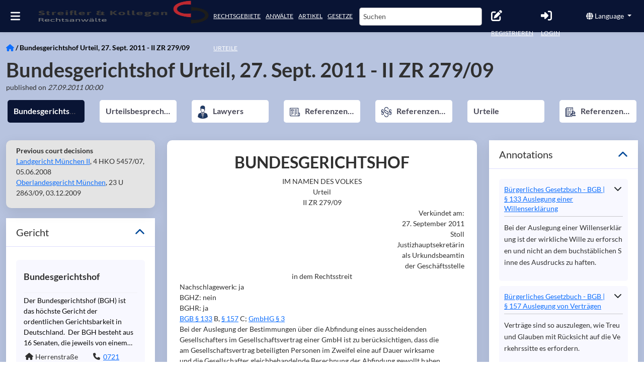

--- FILE ---
content_type: application/javascript; charset=UTF-8
request_url: https://www.streifler.de/chunk-BJXBCMXW.js
body_size: 114
content:
import{k as o}from"./chunk-4PI3LRWJ.js";import{$c as p,ia as r,na as l}from"./chunk-TXHBW67R.js";var f=(()=>{class t{constructor(e){this.http=e,this.apiBaseUrl=o.apiBaseUrl}searchCompany(e,i,s){let a={filters:[{args:{values:[`%${e}%`]},field:"data.displaydata.title",op:"ilike"},{args:{values:[3]},field:"basetype",op:"eq"},{args:{values:["all"]},op:"hasvisibility"}],paging:{page:0,pagesize:50},order:{firstpublishedat:"desc"}};return i&&a.filters.push({args:{values:[`${s}/%`]},field:"uri",op:"ilike"}),this.http.post(this.apiBaseUrl+"search/short",a)}searchCompanyAndLawyers(e,i,s){let a={filters:[{args:{values:[`%${e}%`]},field:"data.displaydata.title",op:"ilike"},{args:{values:[26,31]},field:"type",op:"intin"},{args:{values:["all"]},op:"hasvisibility"}],paging:{page:0,pagesize:50},order:{firstpublishedat:"desc"}};return i&&a.filters.push({args:{values:[`${s}/%`]},field:"uri",op:"ilike"}),this.http.post(this.apiBaseUrl+"search/short",a)}searchJudgementInCourt(e,i){let s={filters:[{args:{values:[`%${e}%`]},field:"data.displaydata.title",op:"ilike"},{args:{values:[`%${i}/%`]},field:"uri",op:"ilike"},{args:{values:[23]},field:"type",op:"intin"}],paging:{page:0,pagesize:10},order:{firstpublishedat:"desc"}};return this.http.post(this.apiBaseUrl+"search/short",s)}searchCourt(e){let i={filters:[{args:{values:[`%${e}%`]},field:"data.displaydata.title",op:"courtnameilike"},{args:{values:[25]},field:"type",op:"intin"}],paging:{page:0,pagesize:10},order:{firstpublishedat:"desc"}};return this.http.post(this.apiBaseUrl+"search/short",i)}searchAdminCompany(e){let i={filters:[{args:{values:[`%${e}%`]},field:"data.displaydata.title",op:"ilike"},{args:{values:[26,35,45,58,60,25,67,65]},field:"type",op:"intin"},{args:{values:["all"]},op:"hasvisibility"}],paging:{page:0,pagesize:10},orderby:[{direction:"desc",field:"lastmodifiedat"}]};return this.http.post(this.apiBaseUrl+"search/short",i)}static{this.\u0275fac=function(i){return new(i||t)(l(p))}}static{this.\u0275prov=r({token:t,factory:t.\u0275fac,providedIn:"root"})}}return t})();export{f as a};
